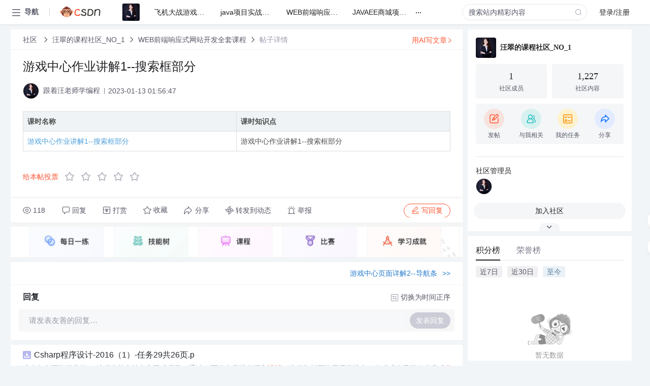

--- FILE ---
content_type: text/html; charset=utf-8
request_url: https://bbs.csdn.net/topics/612157495
body_size: 15852
content:
<!doctype html><html lang="zh" data-server-rendered="true" data-v-6816b447><head><title>游戏中心作业讲解1--搜索框部分-CSDN社区</title> <meta name="keywords" content=""> <meta name="description" content="以下内容是CSDN社区关于游戏中心作业讲解1--搜索框部分相关内容，如果想了解更多关于汪翠的课程社区_NO_1社区其他内容，请访问CSDN社区。"> <meta http-equiv="content-type" content="text/html;charset=utf-8"> <meta name="viewport" content="width=device-width"> <meta name="referrer" content="always"> <!----> <!----> <meta name="applicable-device" content="pc"> <!----> <!----> <!----> <!----> <!----> <!----> <!----> <link rel="shortcut icon" href="https://g.csdnimg.cn/static/logo/favicon32.ico" type="image/x-icon"> <link rel="canonical" href="https://bbs.csdn.net/topics/612157495"> 
          <meta name="csdnFooter" content='{"type":"2","el":".public_pc_right_footer2020"}'>
       <!----> 
          <meta name="report" content={"spm":"1035.2249","pid":"ucenter","extra":"{\"id\":283739,\"topicId\":612157495}"} />
       <script src="https://g.csdnimg.cn/??lib/jquery/1.12.4/jquery.min.js,user-tooltip/2.7/user-tooltip.js,lib/qrcode/1.0.0/qrcode.min.js"></script> <script src='//g.csdnimg.cn/common/csdn-report/report.js' type='text/javascript'></script> 
         <script src="https://g.csdnimg.cn/user-ordercart/2.1.0/user-ordercart.js?ts=2.1.0"></script>
       <!----> 
          <script src="https://g.csdnimg.cn/common/csdn-login-box/csdn-login-box.js" defer></script>
       
         <script src="https://g.csdnimg.cn/user-ordertip/3.0.2/user-ordertip.js?t=3.0.2"></script>
       <!----> <!----> 
         <script src="https://g.csdnimg.cn/user-accusation/1.0.3/user-accusation.js"></script>
       
        <script type="application/ld+json">
          {
            "@context": "https://ziyuan.baidu.com/contexts/cambrian.jsonld",
            "@id": "https://bbs.csdn.net/topics/612157495",
            "appid": "1638831770136827",
            "pubDate": "2023-01-13T01:56:47+08:00",
            "title": "游戏中心作业讲解1--搜索框部分",
            "upDate": "2023-01-13T12:01:04+08:00"
          }
        </script>
       <!----> <!----> <!----> <!----><link rel="stylesheet" href="https://csdnimg.cn/release/cmsfe/public/css/common.3b782f12.css"><link rel="stylesheet" href="https://csdnimg.cn/release/cmsfe/public/css/tpl/ccloud-detail/index.9badf0c8.css"></head> <body><!----> <div id="app"><div><div class="main"><div class="page-container page-component"><div data-v-6816b447><div class="home_wrap" style="padding-top:48px;background-color:#f2f5f7;" data-v-6816b447><div data-v-6816b447>
        <script type="text/javascript" src="https://g.csdnimg.cn/lib/swiper/6.0.4/js/swiper.js" defer></script>
      </div> <div id="floor-user-content_562" data-editor="1111" data-v-6816b447><div comp-data="[object Object]" data-v-229a00b0><div data-v-51b52e74 data-v-229a00b0><div id="pub-short" data-v-51b52e74></div> <div id="pub-long" data-v-51b52e74></div></div> <!----> <div class="content detail-content-box cloud-maintainer" data-v-229a00b0><div class="detail-container com-list-box" data-v-4a5a7f56 data-v-229a00b0><div class="detail-main" data-v-4a5a7f56><div class="inner" data-v-4a5a7f56><div class="msgComponent" data-v-56585d28 data-v-4a5a7f56><!----> <div class="cloud-breadcrumb" data-v-56585d28><div aria-label="Breadcrumb" role="navigation" class="el-breadcrumb" data-v-56585d28><span class="el-breadcrumb__item" data-v-56585d28><span role="link" class="el-breadcrumb__inner"><a href="https://bbs.csdn.net" class="active" data-v-56585d28>
          社区
        </a></span><span role="presentation" class="el-breadcrumb__separator"></span></span> <span class="el-breadcrumb__item" data-v-56585d28><span role="link" class="el-breadcrumb__inner"><a href="https://bbs.csdn.net/forums/course_4279_NO_1" class="active" data-v-56585d28>汪翠的课程社区_NO_1</a></span><span role="presentation" class="el-breadcrumb__separator"></span></span> <span class="el-breadcrumb__item" data-v-56585d28><span role="link" class="el-breadcrumb__inner"><a href="https://bbs.csdn.net/forums/course_4279_NO_1?typeId=2111342" class="active" data-v-56585d28>WEB前端响应式网站开发全套课程</a></span><span role="presentation" class="el-breadcrumb__separator"></span></span> <span class="el-breadcrumb__item" data-v-56585d28><span role="link" class="el-breadcrumb__inner"><a href="" class="forbit" data-v-56585d28>帖子详情</a></span><span role="presentation" class="el-breadcrumb__separator"></span></span></div></div> <!----> <div class="type-main" data-v-56585d28><!----> <div class="rich-text msg-item msg-rich" data-v-0c168368 data-v-56585d28><div class="item-desc-wrap" data-v-0c168368><div class="item-title" data-v-0c168368><!----> <div class="blog" style="padding-top: 17px;" data-v-0c168368><div class="flex align-items-center" data-v-0c168368><!----> <h1 data-v-0c168368>游戏中心作业讲解1--搜索框部分</h1></div> <div class="user-card" data-v-0c168368><div class="user-title flex align-center" data-v-21e3c89c data-v-0c168368><a href="https://blog.csdn.net/qq_22910257" target="_blank" class="flex align-center" data-v-21e3c89c><img src="https://profile-avatar.csdnimg.cn/c92af5fb5b7d47f3a8a273cbc26a4ca1_qq_22910257.jpg!1" alt class="head" data-v-21e3c89c> <span class="name" data-v-21e3c89c>跟着汪老师学编程</span></a> <span class="cop flex1" data-v-21e3c89c><!----> <!----> <!----> <span class="cop-p time" data-v-21e3c89c>2023-01-13 01:56:47</span>  <!----></span> <div class="foot-btn-more" data-v-21e3c89c><!----> <!----></div></div></div> <!----> <!----> <!----> <div id="blogDetail2" class="markdown_views htmledit_views" data-v-0c168368><p></p><table><thead><tr><th>课时名称</th><th>课时知识点</th></tr></thead><tbody><tr><td><a href="https://edu.csdn.net/learn/28921/403180">游戏中心作业讲解1--搜索框部分</a></td><td>游戏中心作业讲解1--搜索框部分</td></tr></tbody></table>
</div></div></div></div> <div class="test" data-v-0c168368>
      ...全文
    </div> <!----></div> <!----> <!----> <!----> <!----> <!----> <div class="vote-outer" style="margin-bottom: 16px;" data-v-56585d28><div class="vote-content" data-v-6331320d data-v-56585d28></div></div> <div class="rates-outer flex align-items-center" data-v-756eb1fa data-v-56585d28><!----> <div role="slider" aria-valuenow="0" aria-valuemin="0" aria-valuemax="5" tabindex="0" class="el-rate" data-v-756eb1fa><span class="el-rate__item" style="cursor:pointer;"><i class="el-rate__icon el-icon-star-off" style="color:#999AAA;"><!----></i></span><span class="el-rate__item" style="cursor:pointer;"><i class="el-rate__icon el-icon-star-off" style="color:#999AAA;"><!----></i></span><span class="el-rate__item" style="cursor:pointer;"><i class="el-rate__icon el-icon-star-off" style="color:#999AAA;"><!----></i></span><span class="el-rate__item" style="cursor:pointer;"><i class="el-rate__icon el-icon-star-off" style="color:#999AAA;"><!----></i></span><span class="el-rate__item" style="cursor:pointer;"><i class="el-rate__icon el-icon-star-off" style="color:#999AAA;"><!----></i></span><span class="el-rate__text" style="color:#555666;"></span></div></div> <!----> <!----></div> <div class="detail-commentbar-box" data-v-56585d28><div class="commentToolbar" data-v-d10a0ac8 data-v-56585d28><div class="user-operate clearTpaErr" data-v-d10a0ac8><span class="sacn" data-v-d10a0ac8><i class="tool-icon icon-sacn" data-v-d10a0ac8></i><span class="num" data-v-d10a0ac8>118</span></span> <span data-report-click="{&quot;spm&quot;:&quot;3001.5988&quot;}" class="reply" data-v-d10a0ac8><i class="tool-icon icon-reply" data-v-d10a0ac8></i><span data-v-d10a0ac8>回复</span></span> <!----> <span class="pay-money" data-v-d10a0ac8><i class="tool-icon icon-pay" data-v-d10a0ac8></i><span data-v-d10a0ac8>打赏</span></span> <span data-report-click="{&quot;spm&quot;:&quot;3001.5987&quot;}" class="collect" data-v-d10a0ac8><i class="tool-icon icon-collect" data-v-d10a0ac8></i>收藏<!----></span> <div class="handle-item share" data-v-ca030a68 data-v-d10a0ac8><span height="384" data-v-ca030a68><div role="tooltip" id="el-popover-8247" aria-hidden="true" class="el-popover el-popper popo share-popover" style="width:265px;display:none;"><!----><div id="tool-QRcode" class="QRcode" data-v-ca030a68><img src="https://csdnimg.cn/release/cmsfe/public/img/shareBg4.515d57f6.png" alt="" class="share-bg" data-v-ca030a68> <div class="share-bg-box" data-v-ca030a68><div class="share-content" data-v-ca030a68><img src="https://profile-avatar.csdnimg.cn/c92af5fb5b7d47f3a8a273cbc26a4ca1_qq_22910257.jpg!1" alt="" class="share-avatar" data-v-ca030a68> <div class="share-tit" data-v-ca030a68>游戏中心作业讲解1--搜索框部分</div> <div class="share-dec" data-v-ca030a68>课时名称课时知识点游戏中心作业讲解1--搜索框部分游戏中心作业讲解1--搜索框部分 </div> <span class="copy-share-url" data-v-ca030a68>复制链接</span> <div class="shareText" data-v-ca030a68>
            
          </div></div> <div class="share-code" data-v-ca030a68><div class="qrcode" data-v-ca030a68></div> <div class="share-code-text" data-v-ca030a68>扫一扫</div></div></div></div> </div><span class="el-popover__reference-wrapper"><div class="tool-btn share" data-v-d10a0ac8><i class="cty-share" data-v-d10a0ac8></i> <span data-v-d10a0ac8>分享</span></div></span></span></div> <span class="blink-btn" data-v-d10a0ac8><i class="icon-blink" data-v-d10a0ac8></i> <span data-v-d10a0ac8>转发到动态</span></span> <!----> <!----> <span class="report" data-v-d10a0ac8><i class="tool-icon icon-report" data-v-d10a0ac8></i><span data-v-d10a0ac8>举报</span></span> <div class="edit-item" data-v-829a41e2 data-v-d10a0ac8><!----></div> <!----> <div class="reply-box" data-v-d10a0ac8><span data-report-click="{&quot;spm&quot;:&quot;3001.5990&quot;}" class="reply reply-act" data-v-d10a0ac8><i class="icon-edit" data-v-d10a0ac8></i>
        写回复</span></div></div> <!----> <!----> <!----> <!----> <div class="el-dialog__wrapper" style="display:none;" data-v-d10a0ac8><div role="dialog" aria-modal="true" aria-label="配置赞助广告" class="el-dialog topicad-dialog" style="margin-top:15vh;width:500px;"><div class="el-dialog__header"><span class="el-dialog__title">配置赞助广告</span><button type="button" aria-label="Close" class="el-dialog__headerbtn"><i class="el-dialog__close el-icon el-icon-close"></i></button></div><!----><div class="el-dialog__footer"><span class="dialog-footer"><button type="button" class="el-button el-button--default el-button--middle"><!----><!----><span>取 消</span></button> <button type="button" class="el-button el-button--primary submit"><!----><!----><span>
      确 定
    </span></button></span></div></div></div></div></div> <div class="bbs-topicad" data-v-56585d28><a href="https://edu.csdn.net?utm_source=bbs_detail_bottom" target="_blank" data-v-56585d28><img src="https://img-community.csdnimg.cn/images/14132d4c50244ae0be06827e8bc73672.png" alt data-v-56585d28></a></div> <a href="https://mp.csdn.net/edit?guide=1" target="_blank" data-report-click="{&quot;spm&quot;:&quot;3001.9713&quot;}" data-report-query="spm=3001.9713" class="ai-assistant-entrance" data-v-56585d28><span data-v-56585d28>用AI写文章</span> <span class="r-arrow" data-v-56585d28></span></a></div> <!----> <div class="Comment" data-v-aeae4ab6 data-v-4a5a7f56><!----> <header class="reply-header" data-v-aeae4ab6><div class="reply-info" data-v-aeae4ab6><!---->回复</div> <div class="rit-btn" data-v-aeae4ab6><i class="icon icon-switch" data-v-aeae4ab6></i> <span data-v-aeae4ab6>切换为时间正序</span></div></header> <div class="comment-plugin" data-v-1ba719dd data-v-aeae4ab6><div class="init-box" data-v-1ba719dd><div class="input-box" data-v-1ba719dd>请发表友善的回复…</div> <div class="btn-reply" data-v-1ba719dd>发表回复</div></div> <div data-v-1ba719dd><div class="rich-editor detailReplay" style="display:none;" data-v-06960096 data-v-1ba719dd><!----> <!----> <!----> <div id="mdEditor" class="area" data-v-06960096></div></div></div> <div class="el-dialog__wrapper" style="display:none;" data-v-1ba719dd><div role="dialog" aria-modal="true" aria-label="dialog" class="el-dialog redEnvolope-form-reward-dialog" style="margin-top:15vh;width:400px;"><div class="el-dialog__header"><div class="el-dialog__custom-header"><span class="main_title">打赏红包</span> <img src="[data-uri]" alt="" class="close"></div><!----></div><!----><div class="el-dialog__footer"><span class="dialog-footer"><div class="pay-number"><span>需支付:</span> <span>0.00 </span> <span>元</span></div> <button type="button" class="el-button el-button--default el-button--middle"><!----><!----><span>取 消</span></button> <button type="button" class="el-button el-button--primary disable submit"><!----><!----><span>确 定</span></button></span></div></div></div></div> <!----> <!----></div> <xg-player examineInfo="[object Object]" optionsConfig="[object Object]" data-v-4a5a7f56></xg-player> <div class="recommendList" data-v-ca2d15ac data-v-4a5a7f56><div data-report-view="{&quot;mod&quot;:&quot;popu_645&quot;,&quot;index&quot;:&quot;1&quot;,&quot;dest&quot;:&quot;https://download.csdn.net/download/qq_34910341/86845450&quot;,&quot;strategy&quot;:&quot;2~default~OPENSEARCH~Paid&quot;,&quot;extra&quot;:&quot;{\&quot;utm_medium\&quot;:\&quot;distribute.pc_relevant_bbs_down_v2.none-task-download-2~default~OPENSEARCH~Paid-1-86845450-bbs-612157495.264^v3^pc_relevant_bbs_down_v2_opensearchbbsnew\&quot;,\&quot;dist_request_id\&quot;:\&quot;1768831517094_97772\&quot;}&quot;,&quot;spm&quot;:&quot;1035.2023.3001.6557&quot;}" class="list-item" data-v-ca2d15ac><div class="recommend-title" data-v-ca2d15ac><img src="[data-uri]" alt data-v-ca2d15ac> <a target="_blank" href="https://download.csdn.net/download/qq_34910341/86845450" data-report-click="{&quot;mod&quot;:&quot;popu_645&quot;,&quot;index&quot;:&quot;1&quot;,&quot;dest&quot;:&quot;https://download.csdn.net/download/qq_34910341/86845450&quot;,&quot;strategy&quot;:&quot;2~default~OPENSEARCH~Paid&quot;,&quot;extra&quot;:&quot;{\&quot;utm_medium\&quot;:\&quot;distribute.pc_relevant_bbs_down_v2.none-task-download-2~default~OPENSEARCH~Paid-1-86845450-bbs-612157495.264^v3^pc_relevant_bbs_down_v2_opensearchbbsnew\&quot;,\&quot;dist_request_id\&quot;:\&quot;1768831517094_97772\&quot;}&quot;,&quot;spm&quot;:&quot;1035.2023.3001.6557&quot;}" data-report-query="spm=1035.2023.3001.6557&amp;utm_medium=distribute.pc_relevant_bbs_down_v2.none-task-download-2~default~OPENSEARCH~Paid-1-86845450-bbs-612157495.264^v3^pc_relevant_bbs_down_v2_opensearchbbsnew&amp;depth_1-utm_source=distribute.pc_relevant_bbs_down_v2.none-task-download-2~default~OPENSEARCH~Paid-1-86845450-bbs-612157495.264^v3^pc_relevant_bbs_down_v2_opensearchbbsnew" class="title" data-v-ca2d15ac>Csharp程序设计-2016（1）-任务29共26页.p</a></div> <a target="_blank" href="https://download.csdn.net/download/qq_34910341/86845450" data-report-click="{&quot;mod&quot;:&quot;popu_645&quot;,&quot;index&quot;:&quot;1&quot;,&quot;dest&quot;:&quot;https://download.csdn.net/download/qq_34910341/86845450&quot;,&quot;strategy&quot;:&quot;2~default~OPENSEARCH~Paid&quot;,&quot;extra&quot;:&quot;{\&quot;utm_medium\&quot;:\&quot;distribute.pc_relevant_bbs_down_v2.none-task-download-2~default~OPENSEARCH~Paid-1-86845450-bbs-612157495.264^v3^pc_relevant_bbs_down_v2_opensearchbbsnew\&quot;,\&quot;dist_request_id\&quot;:\&quot;1768831517094_97772\&quot;}&quot;,&quot;spm&quot;:&quot;1035.2023.3001.6557&quot;}" data-report-query="spm=1035.2023.3001.6557&amp;utm_medium=distribute.pc_relevant_bbs_down_v2.none-task-download-2~default~OPENSEARCH~Paid-1-86845450-bbs-612157495.264^v3^pc_relevant_bbs_down_v2_opensearchbbsnew&amp;depth_1-utm_source=distribute.pc_relevant_bbs_down_v2.none-task-download-2~default~OPENSEARCH~Paid-1-86845450-bbs-612157495.264^v3^pc_relevant_bbs_down_v2_opensearchbbsnew" class="desc" data-v-ca2d15ac>这个任务可能涵盖了C#编程的某个特定主题或项目，通过26页的内容进行深入<em>讲解</em>。这份资料可能是课堂讲义、教程或者是学习者完成<em>作业</em>的指南。  【描述】"Csharp程序设计_2016（1）_任务29共26页.pdf.zip" 描述了文件的...</a></div><div data-report-view="{&quot;mod&quot;:&quot;popu_645&quot;,&quot;index&quot;:&quot;2&quot;,&quot;dest&quot;:&quot;https://download.csdn.net/download/weixin_42168555/17228763&quot;,&quot;strategy&quot;:&quot;2~default~OPENSEARCH~Rate&quot;,&quot;extra&quot;:&quot;{\&quot;utm_medium\&quot;:\&quot;distribute.pc_relevant_bbs_down_v2.none-task-download-2~default~OPENSEARCH~Rate-2-17228763-bbs-612157495.264^v3^pc_relevant_bbs_down_v2_opensearchbbsnew\&quot;,\&quot;dist_request_id\&quot;:\&quot;1768831517094_97772\&quot;}&quot;,&quot;spm&quot;:&quot;1035.2023.3001.6557&quot;}" class="list-item" data-v-ca2d15ac><div class="recommend-title" data-v-ca2d15ac><img src="[data-uri]" alt data-v-ca2d15ac> <a target="_blank" href="https://download.csdn.net/download/weixin_42168555/17228763" data-report-click="{&quot;mod&quot;:&quot;popu_645&quot;,&quot;index&quot;:&quot;2&quot;,&quot;dest&quot;:&quot;https://download.csdn.net/download/weixin_42168555/17228763&quot;,&quot;strategy&quot;:&quot;2~default~OPENSEARCH~Rate&quot;,&quot;extra&quot;:&quot;{\&quot;utm_medium\&quot;:\&quot;distribute.pc_relevant_bbs_down_v2.none-task-download-2~default~OPENSEARCH~Rate-2-17228763-bbs-612157495.264^v3^pc_relevant_bbs_down_v2_opensearchbbsnew\&quot;,\&quot;dist_request_id\&quot;:\&quot;1768831517094_97772\&quot;}&quot;,&quot;spm&quot;:&quot;1035.2023.3001.6557&quot;}" data-report-query="spm=1035.2023.3001.6557&amp;utm_medium=distribute.pc_relevant_bbs_down_v2.none-task-download-2~default~OPENSEARCH~Rate-2-17228763-bbs-612157495.264^v3^pc_relevant_bbs_down_v2_opensearchbbsnew&amp;depth_1-utm_source=distribute.pc_relevant_bbs_down_v2.none-task-download-2~default~OPENSEARCH~Rate-2-17228763-bbs-612157495.264^v3^pc_relevant_bbs_down_v2_opensearchbbsnew" class="title" data-v-ca2d15ac>UCLA-CS32:CS32的所有<em>作业</em>和项目</a></div> <a target="_blank" href="https://download.csdn.net/download/weixin_42168555/17228763" data-report-click="{&quot;mod&quot;:&quot;popu_645&quot;,&quot;index&quot;:&quot;2&quot;,&quot;dest&quot;:&quot;https://download.csdn.net/download/weixin_42168555/17228763&quot;,&quot;strategy&quot;:&quot;2~default~OPENSEARCH~Rate&quot;,&quot;extra&quot;:&quot;{\&quot;utm_medium\&quot;:\&quot;distribute.pc_relevant_bbs_down_v2.none-task-download-2~default~OPENSEARCH~Rate-2-17228763-bbs-612157495.264^v3^pc_relevant_bbs_down_v2_opensearchbbsnew\&quot;,\&quot;dist_request_id\&quot;:\&quot;1768831517094_97772\&quot;}&quot;,&quot;spm&quot;:&quot;1035.2023.3001.6557&quot;}" data-report-query="spm=1035.2023.3001.6557&amp;utm_medium=distribute.pc_relevant_bbs_down_v2.none-task-download-2~default~OPENSEARCH~Rate-2-17228763-bbs-612157495.264^v3^pc_relevant_bbs_down_v2_opensearchbbsnew&amp;depth_1-utm_source=distribute.pc_relevant_bbs_down_v2.none-task-download-2~default~OPENSEARCH~Rate-2-17228763-bbs-612157495.264^v3^pc_relevant_bbs_down_v2_opensearchbbsnew" class="desc" data-v-ca2d15ac>6. **编程挑战**：<em>作业</em>和项目可能包含解决复杂问题的编程挑战，例如设计并实现一个<em>游戏</em>引擎、编译器的一<em>部分</em>，或者模拟一个复杂的系统。  7. **性能优化**：C++允许直接操作内存，因此可能会涉及到内存管理、性能...</a></div><div data-report-view="{&quot;mod&quot;:&quot;popu_645&quot;,&quot;index&quot;:&quot;3&quot;,&quot;dest&quot;:&quot;https://download.csdn.net/download/a66889999/85051794&quot;,&quot;strategy&quot;:&quot;2~default~OPENSEARCH~Rate&quot;,&quot;extra&quot;:&quot;{\&quot;utm_medium\&quot;:\&quot;distribute.pc_relevant_bbs_down_v2.none-task-download-2~default~OPENSEARCH~Rate-3-85051794-bbs-612157495.264^v3^pc_relevant_bbs_down_v2_opensearchbbsnew\&quot;,\&quot;dist_request_id\&quot;:\&quot;1768831517094_97772\&quot;}&quot;,&quot;spm&quot;:&quot;1035.2023.3001.6557&quot;}" class="list-item" data-v-ca2d15ac><div class="recommend-title" data-v-ca2d15ac><img src="[data-uri]" alt data-v-ca2d15ac> <a target="_blank" href="https://download.csdn.net/download/a66889999/85051794" data-report-click="{&quot;mod&quot;:&quot;popu_645&quot;,&quot;index&quot;:&quot;3&quot;,&quot;dest&quot;:&quot;https://download.csdn.net/download/a66889999/85051794&quot;,&quot;strategy&quot;:&quot;2~default~OPENSEARCH~Rate&quot;,&quot;extra&quot;:&quot;{\&quot;utm_medium\&quot;:\&quot;distribute.pc_relevant_bbs_down_v2.none-task-download-2~default~OPENSEARCH~Rate-3-85051794-bbs-612157495.264^v3^pc_relevant_bbs_down_v2_opensearchbbsnew\&quot;,\&quot;dist_request_id\&quot;:\&quot;1768831517094_97772\&quot;}&quot;,&quot;spm&quot;:&quot;1035.2023.3001.6557&quot;}" data-report-query="spm=1035.2023.3001.6557&amp;utm_medium=distribute.pc_relevant_bbs_down_v2.none-task-download-2~default~OPENSEARCH~Rate-3-85051794-bbs-612157495.264^v3^pc_relevant_bbs_down_v2_opensearchbbsnew&amp;depth_1-utm_source=distribute.pc_relevant_bbs_down_v2.none-task-download-2~default~OPENSEARCH~Rate-3-85051794-bbs-612157495.264^v3^pc_relevant_bbs_down_v2_opensearchbbsnew" class="title" data-v-ca2d15ac>2020年信息技术教师答辩问题汇总.docx</a></div> <a target="_blank" href="https://download.csdn.net/download/a66889999/85051794" data-report-click="{&quot;mod&quot;:&quot;popu_645&quot;,&quot;index&quot;:&quot;3&quot;,&quot;dest&quot;:&quot;https://download.csdn.net/download/a66889999/85051794&quot;,&quot;strategy&quot;:&quot;2~default~OPENSEARCH~Rate&quot;,&quot;extra&quot;:&quot;{\&quot;utm_medium\&quot;:\&quot;distribute.pc_relevant_bbs_down_v2.none-task-download-2~default~OPENSEARCH~Rate-3-85051794-bbs-612157495.264^v3^pc_relevant_bbs_down_v2_opensearchbbsnew\&quot;,\&quot;dist_request_id\&quot;:\&quot;1768831517094_97772\&quot;}&quot;,&quot;spm&quot;:&quot;1035.2023.3001.6557&quot;}" data-report-query="spm=1035.2023.3001.6557&amp;utm_medium=distribute.pc_relevant_bbs_down_v2.none-task-download-2~default~OPENSEARCH~Rate-3-85051794-bbs-612157495.264^v3^pc_relevant_bbs_down_v2_opensearchbbsnew&amp;depth_1-utm_source=distribute.pc_relevant_bbs_down_v2.none-task-download-2~default~OPENSEARCH~Rate-3-85051794-bbs-612157495.264^v3^pc_relevant_bbs_down_v2_opensearchbbsnew" class="desc" data-v-ca2d15ac>### 1. 教学评价的作用  - **教师角度**：教学评价有助于教师了解自己的教学效果，及时调整教学方法和策略，提高教学质量；同时，通过评价可以发现学生在学习过程中的困难点，以便提供更有针对性的帮助和支持。 - **...</a></div><div data-report-view="{&quot;mod&quot;:&quot;popu_645&quot;,&quot;index&quot;:&quot;4&quot;,&quot;dest&quot;:&quot;https://download.csdn.net/download/weixin_42139429/15757945&quot;,&quot;strategy&quot;:&quot;2~default~OPENSEARCH~Rate&quot;,&quot;extra&quot;:&quot;{\&quot;utm_medium\&quot;:\&quot;distribute.pc_relevant_bbs_down_v2.none-task-download-2~default~OPENSEARCH~Rate-4-15757945-bbs-612157495.264^v3^pc_relevant_bbs_down_v2_opensearchbbsnew\&quot;,\&quot;dist_request_id\&quot;:\&quot;1768831517094_97772\&quot;}&quot;,&quot;spm&quot;:&quot;1035.2023.3001.6557&quot;}" class="list-item" data-v-ca2d15ac><div class="recommend-title" data-v-ca2d15ac><img src="[data-uri]" alt data-v-ca2d15ac> <a target="_blank" href="https://download.csdn.net/download/weixin_42139429/15757945" data-report-click="{&quot;mod&quot;:&quot;popu_645&quot;,&quot;index&quot;:&quot;4&quot;,&quot;dest&quot;:&quot;https://download.csdn.net/download/weixin_42139429/15757945&quot;,&quot;strategy&quot;:&quot;2~default~OPENSEARCH~Rate&quot;,&quot;extra&quot;:&quot;{\&quot;utm_medium\&quot;:\&quot;distribute.pc_relevant_bbs_down_v2.none-task-download-2~default~OPENSEARCH~Rate-4-15757945-bbs-612157495.264^v3^pc_relevant_bbs_down_v2_opensearchbbsnew\&quot;,\&quot;dist_request_id\&quot;:\&quot;1768831517094_97772\&quot;}&quot;,&quot;spm&quot;:&quot;1035.2023.3001.6557&quot;}" data-report-query="spm=1035.2023.3001.6557&amp;utm_medium=distribute.pc_relevant_bbs_down_v2.none-task-download-2~default~OPENSEARCH~Rate-4-15757945-bbs-612157495.264^v3^pc_relevant_bbs_down_v2_opensearchbbsnew&amp;depth_1-utm_source=distribute.pc_relevant_bbs_down_v2.none-task-download-2~default~OPENSEARCH~Rate-4-15757945-bbs-612157495.264^v3^pc_relevant_bbs_down_v2_opensearchbbsnew" class="title" data-v-ca2d15ac>ML_MSc_1course:大学机器学习实验室和<em>作业</em>库</a></div> <a target="_blank" href="https://download.csdn.net/download/weixin_42139429/15757945" data-report-click="{&quot;mod&quot;:&quot;popu_645&quot;,&quot;index&quot;:&quot;4&quot;,&quot;dest&quot;:&quot;https://download.csdn.net/download/weixin_42139429/15757945&quot;,&quot;strategy&quot;:&quot;2~default~OPENSEARCH~Rate&quot;,&quot;extra&quot;:&quot;{\&quot;utm_medium\&quot;:\&quot;distribute.pc_relevant_bbs_down_v2.none-task-download-2~default~OPENSEARCH~Rate-4-15757945-bbs-612157495.264^v3^pc_relevant_bbs_down_v2_opensearchbbsnew\&quot;,\&quot;dist_request_id\&quot;:\&quot;1768831517094_97772\&quot;}&quot;,&quot;spm&quot;:&quot;1035.2023.3001.6557&quot;}" data-report-query="spm=1035.2023.3001.6557&amp;utm_medium=distribute.pc_relevant_bbs_down_v2.none-task-download-2~default~OPENSEARCH~Rate-4-15757945-bbs-612157495.264^v3^pc_relevant_bbs_down_v2_opensearchbbsnew&amp;depth_1-utm_source=distribute.pc_relevant_bbs_down_v2.none-task-download-2~default~OPENSEARCH~Rate-4-15757945-bbs-612157495.264^v3^pc_relevant_bbs_down_v2_opensearchbbsnew" class="desc" data-v-ca2d15ac>《大学机器学习实验室和<em>作业</em>库》（ML_MSc_1course）是一门深入探讨机器学习理论与实践的课程资源集合，特别关注于Jupyter Notebook这一交互式编程环境的应用。这门课程涵盖了广泛的机器学习主题，旨在帮助学生掌握从...</a></div><div data-report-view="{&quot;mod&quot;:&quot;popu_645&quot;,&quot;index&quot;:&quot;5&quot;,&quot;dest&quot;:&quot;https://download.csdn.net/download/weixin_42129970/18418861&quot;,&quot;strategy&quot;:&quot;2~default~OPENSEARCH~Rate&quot;,&quot;extra&quot;:&quot;{\&quot;utm_medium\&quot;:\&quot;distribute.pc_relevant_bbs_down_v2.none-task-download-2~default~OPENSEARCH~Rate-5-18418861-bbs-612157495.264^v3^pc_relevant_bbs_down_v2_opensearchbbsnew\&quot;,\&quot;dist_request_id\&quot;:\&quot;1768831517094_97772\&quot;}&quot;,&quot;spm&quot;:&quot;1035.2023.3001.6557&quot;}" class="list-item" data-v-ca2d15ac><div class="recommend-title" data-v-ca2d15ac><img src="[data-uri]" alt data-v-ca2d15ac> <a target="_blank" href="https://download.csdn.net/download/weixin_42129970/18418861" data-report-click="{&quot;mod&quot;:&quot;popu_645&quot;,&quot;index&quot;:&quot;5&quot;,&quot;dest&quot;:&quot;https://download.csdn.net/download/weixin_42129970/18418861&quot;,&quot;strategy&quot;:&quot;2~default~OPENSEARCH~Rate&quot;,&quot;extra&quot;:&quot;{\&quot;utm_medium\&quot;:\&quot;distribute.pc_relevant_bbs_down_v2.none-task-download-2~default~OPENSEARCH~Rate-5-18418861-bbs-612157495.264^v3^pc_relevant_bbs_down_v2_opensearchbbsnew\&quot;,\&quot;dist_request_id\&quot;:\&quot;1768831517094_97772\&quot;}&quot;,&quot;spm&quot;:&quot;1035.2023.3001.6557&quot;}" data-report-query="spm=1035.2023.3001.6557&amp;utm_medium=distribute.pc_relevant_bbs_down_v2.none-task-download-2~default~OPENSEARCH~Rate-5-18418861-bbs-612157495.264^v3^pc_relevant_bbs_down_v2_opensearchbbsnew&amp;depth_1-utm_source=distribute.pc_relevant_bbs_down_v2.none-task-download-2~default~OPENSEARCH~Rate-5-18418861-bbs-612157495.264^v3^pc_relevant_bbs_down_v2_opensearchbbsnew" class="title" data-v-ca2d15ac>frontend-development-2:前端开发2，SS 2018的<em>作业</em></a></div> <a target="_blank" href="https://download.csdn.net/download/weixin_42129970/18418861" data-report-click="{&quot;mod&quot;:&quot;popu_645&quot;,&quot;index&quot;:&quot;5&quot;,&quot;dest&quot;:&quot;https://download.csdn.net/download/weixin_42129970/18418861&quot;,&quot;strategy&quot;:&quot;2~default~OPENSEARCH~Rate&quot;,&quot;extra&quot;:&quot;{\&quot;utm_medium\&quot;:\&quot;distribute.pc_relevant_bbs_down_v2.none-task-download-2~default~OPENSEARCH~Rate-5-18418861-bbs-612157495.264^v3^pc_relevant_bbs_down_v2_opensearchbbsnew\&quot;,\&quot;dist_request_id\&quot;:\&quot;1768831517094_97772\&quot;}&quot;,&quot;spm&quot;:&quot;1035.2023.3001.6557&quot;}" data-report-query="spm=1035.2023.3001.6557&amp;utm_medium=distribute.pc_relevant_bbs_down_v2.none-task-download-2~default~OPENSEARCH~Rate-5-18418861-bbs-612157495.264^v3^pc_relevant_bbs_down_v2_opensearchbbsnew&amp;depth_1-utm_source=distribute.pc_relevant_bbs_down_v2.none-task-download-2~default~OPENSEARCH~Rate-5-18418861-bbs-612157495.264^v3^pc_relevant_bbs_down_v2_opensearchbbsnew" class="desc" data-v-ca2d15ac>1. **语义化标签**：HTML5引入了诸如, , , , &lt;aside&gt; 和 等语义化标签，使得网页结构更清晰，有助于搜索引擎优化（SEO）和无障碍访问。  2. **多媒体支持**：HTML5通过和标签原生支持视频和音频播放，无需依赖Flash...</a></div></div></div></div> <div class="public_pc_right_footer2020" style="display:none;" data-v-4a5a7f56></div></div> <div id="right-floor-user-content_562" data-editor="{&quot;type&quot;:&quot;floor&quot;,&quot;pageId&quot;:143,&quot;floorId&quot;:562}" class="user-right-floor right-box main-box detail-user-right" data-v-229a00b0><div class="__vuescroll" style="height:100%;width:100%;padding:0;position:relative;overflow:hidden;"><div class="__panel __hidebar" style="position:relative;box-sizing:border-box;height:100%;overflow-y:hidden;overflow-x:hidden;transform-origin:;transform:;"><div class="__view" style="position:relative;box-sizing:border-box;min-width:100%;min-height:100%;"><!----><div comp-data="[object Object]" baseInfo="[object Object]" community="[object Object]" class="introduce" data-v-4722a3ae><div class="introduce-title" data-v-4722a3ae><div class="img-info" data-v-4722a3ae><a href="https://bbs.csdn.net/forums/course_4279_NO_1" class="community-img" data-v-4722a3ae><img src="https://img-community.csdnimg.cn/avatar/cd1e4c44c517497994cf324228f3cf5c.png" alt data-v-4722a3ae> <div title="汪翠的课程社区_NO_1" class="community-name" data-v-4722a3ae>
          汪翠的课程社区_NO_1
        </div></a></div></div> <div class="content" data-v-4722a3ae><div class="detail" data-v-4722a3ae><div title="1" class="item" data-v-4722a3ae><p class="num" data-v-4722a3ae>
          1
          </p> <p class="desc" data-v-4722a3ae>
          社区成员
        </p></div> <div title="1227" class="item" data-v-4722a3ae><a href="https://bbs.csdn.net/forums/course_4279_NO_1" target="_blank" data-v-4722a3ae><p class="num" data-v-4722a3ae>
            1,227 
            </p> <p class="desc" data-v-4722a3ae>
            社区内容
          </p></a></div></div> <div class="detail-btns" data-v-4722a3ae><div class="community-ctrl-btns_wrapper" data-v-0ebf603c data-v-4722a3ae><div class="community-ctrl-btns" data-v-0ebf603c><div class="community-ctrl-btns_item" data-v-0ebf603c><div data-v-160be461 data-v-0ebf603c><div data-report-click="{&quot;spm&quot;:&quot;3001.5975&quot;}" data-v-160be461><img src="https://csdnimg.cn/release/cmsfe/public/img/topic.427195d5.png" alt="" class="img sendTopic" data-v-160be461 data-v-0ebf603c> <span data-v-160be461 data-v-0ebf603c>发帖</span></div> <!----> <!----></div></div><div class="community-ctrl-btns_item" data-v-0ebf603c><div data-v-0ebf603c><img src="https://csdnimg.cn/release/cmsfe/public/img/me.40a70ab0.png" alt="" class="img me" data-v-0ebf603c> <span data-v-0ebf603c>与我相关</span></div></div><div class="community-ctrl-btns_item" data-v-0ebf603c><div data-v-0ebf603c><img src="https://csdnimg.cn/release/cmsfe/public/img/task.87b52881.png" alt="" class="img task" data-v-0ebf603c> <span data-v-0ebf603c>我的任务</span></div></div><div class="community-ctrl-btns_item" data-v-0ebf603c><div class="community-share" data-v-4ca34db9 data-v-0ebf603c><div class="handle-item share" data-v-ca030a68 data-v-4ca34db9><span height="384" data-v-ca030a68><div role="tooltip" id="el-popover-8542" aria-hidden="true" class="el-popover el-popper popo share-popover" style="width:265px;display:none;"><!----><div id="tool-QRcode" class="QRcode" data-v-ca030a68><img src="https://csdnimg.cn/release/cmsfe/public/img/shareBg1.98114ddf.png" alt="" class="share-bg" data-v-ca030a68> <div class="share-bg-box" data-v-ca030a68><div class="share-content" data-v-ca030a68><img src="https://img-community.csdnimg.cn/avatar/cd1e4c44c517497994cf324228f3cf5c.png" alt="" class="share-avatar" data-v-ca030a68> <div class="share-tit" data-v-ca030a68>汪翠的课程社区_NO_1</div> <div class="share-dec" data-v-ca030a68>国内极少数的女编程讲师之一，学生送绰号呆萌老师</div> <span class="copy-share-url" data-v-ca030a68>复制链接</span> <div class="shareText" data-v-ca030a68>
            
          </div></div> <div class="share-code" data-v-ca030a68><div class="qrcode" data-v-ca030a68></div> <div class="share-code-text" data-v-ca030a68>扫一扫</div></div></div></div> </div><span class="el-popover__reference-wrapper"><div data-v-0ebf603c><img src="https://csdnimg.cn/release/cmsfe/public/img/share-circle.3e0b7822.png" alt="" class="img share" data-v-0ebf603c> <span data-v-0ebf603c>分享</span></div></span></span></div> <!----></div></div></div> <!----> <div data-v-4fb59baf data-v-0ebf603c><div class="el-dialog__wrapper ccloud-pop-outer2" style="display:none;" data-v-4fb59baf><div role="dialog" aria-modal="true" aria-label="dialog" class="el-dialog el-dialog--center" style="margin-top:15vh;width:70%;"><div class="el-dialog__header"><span class="el-dialog__title"></span><!----></div><!----><div class="el-dialog__footer"><span class="dialog-footer clearfix" data-v-4fb59baf><div class="confirm-btm fr" data-v-4fb59baf>确定</div></span></div></div></div></div></div></div></div> <div style="display:none;" data-v-4722a3ae data-v-4722a3ae><!----> <div class="introduce-desc" data-v-4722a3ae><div class="introduce-desc-title" data-v-4722a3ae>社区描述</div> <span data-v-4722a3ae> 国内极少数的女编程讲师之一，学生送绰号呆萌老师 </span></div></div> <div class="introduce-text" data-v-4722a3ae><div class="label-box" data-v-4722a3ae><!----> <!----> <!----></div></div> <!----> <div class="manage" data-v-4722a3ae><div class="manage-inner" data-v-4722a3ae><span data-v-4722a3ae>社区管理员</span> <ul data-v-4722a3ae><li data-v-4722a3ae><a href="https://blog.csdn.net/qq_22910257" target="_blank" class="start-img" data-v-4722a3ae><img src="https://profile-avatar.csdnimg.cn/c92af5fb5b7d47f3a8a273cbc26a4ca1_qq_22910257.jpg!1" alt="跟着汪老师学编程" class="el-tooltip item" data-v-4722a3ae data-v-4722a3ae></a></li></ul></div></div> <div class="actions" data-v-4722a3ae><!----> <div style="flex:1;" data-v-4722a3ae><div class="join-btn" data-v-4722a3ae>
        加入社区
      </div></div> <!----> <!----></div> <div class="el-dialog__wrapper" style="display:none;" data-v-38c57799 data-v-4722a3ae><div role="dialog" aria-modal="true" aria-label="获取链接或二维码" class="el-dialog join-qrcode-dialog" style="margin-top:15vh;width:600px;"><div class="el-dialog__header"><span class="el-dialog__title">获取链接或二维码</span><button type="button" aria-label="Close" class="el-dialog__headerbtn"><i class="el-dialog__close el-icon el-icon-close"></i></button></div><!----><div class="el-dialog__footer"><span class="dialog-footer" data-v-38c57799></span></div></div></div> <div class="collapse-btn" data-v-4722a3ae><img src="[data-uri]" alt data-v-4722a3ae></div></div><!----><!----><div comp-data="[object Object]" baseInfo="[object Object]" typePage="detail" community="[object Object]" class="floor-user-right-rank" data-v-3d3affee><div class="el-tabs el-tabs--top" data-v-3d3affee><div class="el-tabs__header is-top"><div class="el-tabs__nav-wrap is-top"><div class="el-tabs__nav-scroll"><div role="tablist" class="el-tabs__nav is-top" style="transform:translateX(-0px);"><div class="el-tabs__active-bar is-top" style="width:0px;transform:translateX(0px);ms-transform:translateX(0px);webkit-transform:translateX(0px);"></div></div></div></div></div><div class="el-tabs__content"><div role="tabpanel" id="pane-integral" aria-labelledby="tab-integral" class="el-tab-pane" data-v-3d3affee></div><div role="tabpanel" aria-hidden="true" id="pane-3" aria-labelledby="tab-3" class="el-tab-pane" style="display:none;" data-v-3d3affee></div></div></div> <div class="floor-user-right-rank-score" data-v-608528ce data-v-3d3affee><div class="floor-user-right-rank-score-tabs" data-v-608528ce><ul data-v-608528ce><li data-v-608528ce>
        近7日
      </li><li data-v-608528ce>
        近30日
      </li><li class="active" data-v-608528ce>
        至今
      </li></ul></div> <div class="floor-user-right-rank-common" data-v-46cf600d data-v-608528ce><div class="rank-list" data-v-46cf600d><!----> <div class="no-data loading" data-v-46cf600d><i class="el-icon-loading" data-v-46cf600d></i> <p data-v-46cf600d>加载中</p></div> <!----> <a href="https:///course_4279_NO_1/rank/list/total" target="_blank" class="show-more" data-v-46cf600d>
      查看更多榜单
    </a></div></div></div></div><div comp-data="[object Object]" baseInfo="[object Object]" typePage="detail" community="[object Object]" class="floor comunity-rule" data-v-3cfa4dbd><div class="title" data-v-3cfa4dbd>
    社区公告
  </div> <div class="contain" data-v-3cfa4dbd><div class="inner-content" data-v-3cfa4dbd>暂无公告</div></div></div><div comp-data="[object Object]" baseInfo="[object Object]" typePage="detail" community="[object Object]" class="user-right-adimg empty-arr" data-v-15c6aa4f><div class="adImgs" data-v-2a6389b9 data-v-15c6aa4f><!----> <div data-v-2a6389b9><!----></div></div></div><div comp-data="[object Object]" baseInfo="[object Object]" typePage="detail" class="ai-entrance" data-v-eb1c454c><p data-v-eb1c454c>试试用AI创作助手写篇文章吧</p> <div class="entrance-btn-line" data-v-eb1c454c><a href="https://mp.csdn.net/edit?guide=1" target="_blank" data-report-click="{&quot;spm&quot;:&quot;3001.9712&quot;}" data-report-query="spm=3001.9712" class="entrance-btn" data-v-eb1c454c>+ 用AI写文章</a></div></div></div></div></div></div></div></div></div></div> <!----></div></div></div> <div>
        <script type="text/javascript" src="https://g.csdnimg.cn/common/csdn-footer/csdn-footer.js" data-isfootertrack="false" defer></script>
      </div></div></div><script> window.__INITIAL_STATE__= {"csrf":"11GXfjl5-LZoaeZcn6RX-p8Th6hUexZEePA4","origin":"http:\u002F\u002Fbbs.csdn.net","isMobile":false,"cookie":"uuid_tt_dd=10_3165761820-1768831517061-969854;","ip":"18.222.145.182","pageData":{"page":{"pageId":143,"title":"社区详情","keywords":"社区详情","description":"社区详情","ext":{"isMd":"true","armsfe1":"{pid:\"dyiaei5ihw@1a348e4d05c2c78\",appType:\"web\",imgUrl:\"https:\u002F\u002Farms-retcode.aliyuncs.com\u002Fr.png?\",sendResource:true,enableLinkTrace:true,behavior:true}","redPacketCfg":"{\"presetTitle\":[\"成就一亿技术人!\",\"大吉大利\",\"节日快乐\",\"Bug Free\",\"Hello World\",\"Be Greater Than Average!!\"],\"defaultTitle\":\"成就一亿技术人!\",\"preOpenSty\":{},\"redCardSty\":{}}","blogStar":"[{\"year\":\"2021\",\"enable\":true,\"communityIds\":[3859],\"url\":\"https:\u002F\u002Fbbs.csdn.net\u002Fsummary2021\"},{\"year\":\"2022\",\"enable\":true,\"communityIds\":[3860],\"url\":\"https:\u002F\u002Fbbs.csdn.net\u002Fsummary2022\"}]","mdVersion":"https:\u002F\u002Fcsdnimg.cn\u002Frelease\u002Fmarkdown-editor\u002F1.1.0\u002Fmarkdown-editor.js","componentSortCfg":"{   \"right\":[\"ratesInfo\",\"cty-profile\",\"pub-comp\",\"user-right-introduce\",\"post-event\",\"my-mission\", \"user-right-rank\",\"user-right-rule\",\"user-right-adimg\"] }","show_1024":"{\"enable\":false,\"useWhitelist\":false,\"whitelist\":[76215],\"home\":\"https:\u002F\u002F1111.csdn.net\u002F\",\"logo\":\"https:\u002F\u002Fimg-home.csdnimg.cn\u002Fimages\u002F20221104102741.png\",\"hideLive\":true}","iframes":"[\"3859\"]","pageCfg":"{\"disableDownloadPDF\": false,\"hideSponsor\":false}"}},"template":{"templateId":71,"templateComponentName":"ccloud-detail","title":"ccloud-detail","floorList":[{"floorId":562,"floorComponentName":"floor-user-content","title":"社区详情页","description":"社区详情页","indexOrder":3,"componentList":[{"componentName":"baseInfo","componentDataId":"cloud-detail1","componentConfigData":{},"relationType":3},{"componentName":"user-right-introduce","componentDataId":"","componentConfigData":{},"relationType":2},{"componentName":"user-recommend","componentDataId":"","componentConfigData":{},"relationType":2},{"componentName":"user-right-rank","componentDataId":"","componentConfigData":{},"relationType":2},{"componentName":"user-right-rule","componentDataId":"","componentConfigData":{},"relationType":2},{"componentName":"user-right-adimg","componentDataId":"","componentConfigData":{},"relationType":2},{"componentName":"default2014LiveRoom","componentDataId":"20221024DefaultLiveRoom","componentConfigData":{},"relationType":3}]}]},"data":{"baseInfo":{"customDomain":"","uriName":"course_4279_NO_1","communityHomePage":"https:\u002F\u002Fbbs.csdn.net\u002Fforums\u002Fcourse_4279_NO_1","owner":{"userName":"qq_22910257","nickName":"跟着汪老师学编程","avatarUrl":"https:\u002F\u002Fprofile-avatar.csdnimg.cn\u002Fc92af5fb5b7d47f3a8a273cbc26a4ca1_qq_22910257.jpg!1","position":"","companyName":""},"user":{"userRole":3,"userName":null,"nickName":null,"avatarUrl":null,"rank":null,"follow":2,"communityBase":null,"joinCollege":null,"isVIP":null},"community":{"name":"汪翠的课程社区_NO_1","description":"国内极少数的女编程讲师之一，学生送绰号呆萌老师","avatarUrl":"https:\u002F\u002Fimg-community.csdnimg.cn\u002Favatar\u002Fcd1e4c44c517497994cf324228f3cf5c.png","qrCode":"","createTime":"2023-01-12","communityAvatarUrl":"https:\u002F\u002Fprofile-avatar.csdnimg.cn\u002Fc92af5fb5b7d47f3a8a273cbc26a4ca1_qq_22910257.jpg!1","communityNotice":null,"userCount":1,"contentCount":1227,"followersCount":616,"communityRule":"","communityId":283739,"bgImage":"","hashId":"envo8z0w","domain":"","uriName":"course_4279_NO_1","externalDisplay":1,"adBanner":{"img":"","url":"","adType":0,"adCon":null},"rightBanner":{"img":"","url":"","adType":0,"adCon":null},"tagId":null,"tagName":null,"communityType":8,"communityApplyUrl":"https:\u002F\u002Fmarketing.csdn.net\u002Fquestions\u002FQ2106040308026533763","joinType":0,"visibleType":0,"collapse":0,"hideLeftSideBar":0,"topicMoveAble":0,"allowActions":{},"communityOwner":"qq_22910257","tagNameInfo":{"provinceTag":null,"areaTag":null,"technologyTags":null,"customTags":null}},"tabList":[{"tabId":2111340,"tabName":"飞机大战游戏开发教程（Java项目实战，毕业项目，课程设计带源码）","tabUrl":"","tabSwitch":1,"tabType":1,"tabContribute":0,"cardType":0,"indexOrder":1,"url":"https:\u002F\u002Fbbs.csdn.net\u002Fforums\u002Fcourse_4279_NO_1?typeId=2111340","iframe":false,"sortType":1},{"tabId":2111341,"tabName":"java项目实战之欢乐斗地主游戏开发教程 毕业项目课程设计带源码","tabUrl":"","tabSwitch":1,"tabType":1,"tabContribute":0,"cardType":0,"indexOrder":1,"url":"https:\u002F\u002Fbbs.csdn.net\u002Fforums\u002Fcourse_4279_NO_1?typeId=2111341","iframe":false,"sortType":1},{"tabId":2111342,"tabName":"WEB前端响应式网站开发全套课程","tabUrl":"","tabSwitch":1,"tabType":1,"tabContribute":0,"cardType":0,"indexOrder":1,"url":"https:\u002F\u002Fbbs.csdn.net\u002Fforums\u002Fcourse_4279_NO_1?typeId=2111342","iframe":false,"sortType":1},{"tabId":2111343,"tabName":"JAVAEE商城项目实战课程(SSM框架+solr+thymeleaf实现，毕业设计项目也可用）","tabUrl":"","tabSwitch":1,"tabType":1,"tabContribute":0,"cardType":0,"indexOrder":1,"url":"https:\u002F\u002Fbbs.csdn.net\u002Fforums\u002Fcourse_4279_NO_1?typeId=2111343","iframe":false,"sortType":1},{"tabId":2111344,"tabName":"Linux系统零基础到服务器项目上线全套课程","tabUrl":"","tabSwitch":1,"tabType":1,"tabContribute":0,"cardType":0,"indexOrder":1,"url":"https:\u002F\u002Fbbs.csdn.net\u002Fforums\u002Fcourse_4279_NO_1?typeId=2111344","iframe":false,"sortType":1},{"tabId":2111345,"tabName":"Java零基础到架构师全套课程","tabUrl":"","tabSwitch":1,"tabType":1,"tabContribute":0,"cardType":0,"indexOrder":1,"url":"https:\u002F\u002Fbbs.csdn.net\u002Fforums\u002Fcourse_4279_NO_1?typeId=2111345","iframe":false,"sortType":1},{"tabId":2118359,"tabName":"Mysql数据库从入门到实战（零基础学习mysql）","tabUrl":"","tabSwitch":1,"tabType":1,"tabContribute":0,"cardType":0,"indexOrder":1,"url":"https:\u002F\u002Fbbs.csdn.net\u002Fforums\u002Fcourse_4279_NO_1?typeId=2118359","iframe":false,"sortType":1},{"tabId":2118360,"tabName":"零基础学习SSM框架并完成商城项目实战课程(带资料，毕业设计也可用）","tabUrl":"","tabSwitch":1,"tabType":1,"tabContribute":0,"cardType":0,"indexOrder":1,"url":"https:\u002F\u002Fbbs.csdn.net\u002Fforums\u002Fcourse_4279_NO_1?typeId=2118360","iframe":false,"sortType":1},{"tabId":2118361,"tabName":"Vue3详细教程(Vue.js，VueCli，Axios，与接口交互)","tabUrl":"","tabSwitch":1,"tabType":1,"tabContribute":0,"cardType":0,"indexOrder":1,"url":"https:\u002F\u002Fbbs.csdn.net\u002Fforums\u002Fcourse_4279_NO_1?typeId=2118361","iframe":false,"sortType":1},{"tabId":8495953,"tabName":"Java微服务开发SpringCloudAlibaba详细教程","tabUrl":"","tabSwitch":1,"tabType":1,"tabContribute":0,"cardType":0,"indexOrder":1,"url":"https:\u002F\u002Fbbs.csdn.net\u002Fforums\u002Fcourse_4279_NO_1?typeId=8495953","iframe":false,"sortType":1}],"dataResource":{"mediaType":"c_cloud","subResourceType":"8_c_cloud_long_text","showType":"long_text","tabId":2111342,"communityName":"汪翠的课程社区_NO_1","communityHomePageUrl":"https:\u002F\u002Fbbs.csdn.net\u002Fforums\u002Fcourse_4279_NO_1","communityType":8,"content":{"id":"612157495","contentId":612157495,"cateId":2111342,"cateName":"WEB前端响应式网站开发全套课程","url":"https:\u002F\u002Fbbs.csdn.net\u002Ftopics\u002F612157495","shareUrl":"https:\u002F\u002Fbbs.csdn.net\u002Ftopics\u002F612157495","createTime":"2023-01-13 01:56:47","updateTime":"2023-01-13 12:01:04","resourceUsername":"qq_22910257","best":0,"top":0,"text":null,"publishDate":"2023-01-13","lastReplyDate":"2023-01-13","type":"13","nickname":"跟着汪老师学编程","avatar":"https:\u002F\u002Fprofile-avatar.csdnimg.cn\u002Fc92af5fb5b7d47f3a8a273cbc26a4ca1_qq_22910257.jpg!1","username":"qq_22910257","commentCount":0,"diggNum":0,"digg":false,"viewCount":118,"hit":false,"resourceSource":0,"status":10,"taskStatus":null,"expired":false,"taskCate":0,"taskAward":0,"taskExpired":null,"checkRedPacket":null,"avgScore":0,"totalScore":0,"topicTitle":"游戏中心作业讲解1--搜索框部分","insertFirst":false,"likeInfo":null,"description":"课时名称课时知识点游戏中心作业讲解1--搜索框部分游戏中心作业讲解1--搜索框部分 ","coverImg":"https:\u002F\u002Fimg-home.csdnimg.cn\u002Fimages\u002F20221109053842.png","content":"\u003Cp\u003E\u003C\u002Fp\u003E\u003Ctable\u003E\u003Cthead\u003E\u003Ctr\u003E\u003Cth\u003E课时名称\u003C\u002Fth\u003E\u003Cth\u003E课时知识点\u003C\u002Fth\u003E\u003C\u002Ftr\u003E\u003C\u002Fthead\u003E\u003Ctbody\u003E\u003Ctr\u003E\u003Ctd\u003E\u003Ca href=\"https:\u002F\u002Fedu.csdn.net\u002Flearn\u002F28921\u002F403180\"\u003E游戏中心作业讲解1--搜索框部分\u003C\u002Fa\u003E\u003C\u002Ftd\u003E\u003Ctd\u003E游戏中心作业讲解1--搜索框部分\u003C\u002Ftd\u003E\u003C\u002Ftr\u003E\u003C\u002Ftbody\u003E\u003C\u002Ftable\u003E\n","mdContent":null,"pictures":null,"videoInfo":null,"linkInfo":null,"student":{"isCertification":false,"org":"","bala":""},"employee":{"isCertification":false,"org":"","bala":""},"userCertification":[],"dependId":"0","dependSubType":null,"videoUrl":null,"favoriteCount":0,"favoriteStatus":false,"taskType":null,"defaultScore":null,"syncAsk":false,"videoPlayLength":null},"communityUser":{"userName":"qq_22910257","roleId":285265,"roleType":0,"roleStatus":1,"honoraryId":0,"roleName":"","honoraryName":null,"communityNickname":"","communitySignature":""},"allowPost":false,"submitHistory":[{"user":{"registerurl":"https:\u002F\u002Fg.csdnimg.cn\u002Fstatic\u002Fuser-reg-year\u002F1x\u002F11.png","avatarurl":"https:\u002F\u002Fprofile-avatar.csdnimg.cn\u002Fc92af5fb5b7d47f3a8a273cbc26a4ca1_qq_22910257.jpg!1","nickname":"跟着汪老师学编程","selfdesc":"国内极少数的女编程讲师之一，17年的开发和教学经验，精通Java，Linux，前端，数据库等多个IT类目课程，在这里分享和共同学习","createdate":"2014-11-04 09:20:31","days":"4095","years":"11","username":"qq_22910257","school":null,"company":null,"job":null},"userName":"qq_22910257","event":"编辑了帖子","body":"2023-01-13 12:01","editId":197154},{"user":{"registerurl":"https:\u002F\u002Fg.csdnimg.cn\u002Fstatic\u002Fuser-reg-year\u002F1x\u002F11.png","avatarurl":"https:\u002F\u002Fprofile-avatar.csdnimg.cn\u002Fc92af5fb5b7d47f3a8a273cbc26a4ca1_qq_22910257.jpg!1","nickname":"跟着汪老师学编程","selfdesc":"国内极少数的女编程讲师之一，17年的开发和教学经验，精通Java，Linux，前端，数据库等多个IT类目课程，在这里分享和共同学习","createdate":"2014-11-04 09:20:31","days":"4095","years":"11","username":"qq_22910257","school":null,"company":null,"job":null},"userName":"qq_22910257","event":"创建了帖子","body":"2023-01-13 01:56","editId":null}],"resourceExt":{"sponsorInfo":{"auditStatus":1,"topImage":null,"topUrl":null,"bottomImage":"https:\u002F\u002Fimg-community.csdnimg.cn\u002Fimages\u002F14132d4c50244ae0be06827e8bc73672.png","bottomUrl":"https:\u002F\u002Fedu.csdn.net?utm_source=bbs_detail_bottom"}}},"contentReply":{"pageNo":1,"pageSize":20,"totalPages":1,"totalCount":0,"total":0,"list":[],"maxPageSize":3000},"defaultActiveTab":2111340,"recommends":[{"url":"https:\u002F\u002Fdownload.csdn.net\u002Fdownload\u002Fqq_34910341\u002F86845450","title":"Csharp程序设计-2016（1）-任务29共26页.p","desc":"这个任务可能涵盖了C#编程的某个特定主题或项目，通过26页的内容进行深入\u003Cem\u003E讲解\u003C\u002Fem\u003E。这份资料可能是课堂讲义、教程或者是学习者完成\u003Cem\u003E作业\u003C\u002Fem\u003E的指南。  【描述】\"Csharp程序设计_2016（1）_任务29共26页.pdf.zip\" 描述了文件的...","createTime":"2022-10-29 16:10:54","dataReportQuery":"spm=1035.2023.3001.6557&utm_medium=distribute.pc_relevant_bbs_down_v2.none-task-download-2~default~OPENSEARCH~Paid-1-86845450-bbs-612157495.264^v3^pc_relevant_bbs_down_v2_opensearchbbsnew&depth_1-utm_source=distribute.pc_relevant_bbs_down_v2.none-task-download-2~default~OPENSEARCH~Paid-1-86845450-bbs-612157495.264^v3^pc_relevant_bbs_down_v2_opensearchbbsnew","dataReportClick":"{\"mod\":\"popu_645\",\"index\":\"1\",\"dest\":\"https:\u002F\u002Fdownload.csdn.net\u002Fdownload\u002Fqq_34910341\u002F86845450\",\"strategy\":\"2~default~OPENSEARCH~Paid\",\"extra\":\"{\\\"utm_medium\\\":\\\"distribute.pc_relevant_bbs_down_v2.none-task-download-2~default~OPENSEARCH~Paid-1-86845450-bbs-612157495.264^v3^pc_relevant_bbs_down_v2_opensearchbbsnew\\\",\\\"dist_request_id\\\":\\\"1768831517094_97772\\\"}\",\"spm\":\"1035.2023.3001.6557\"}","dataReportView":"{\"mod\":\"popu_645\",\"index\":\"1\",\"dest\":\"https:\u002F\u002Fdownload.csdn.net\u002Fdownload\u002Fqq_34910341\u002F86845450\",\"strategy\":\"2~default~OPENSEARCH~Paid\",\"extra\":\"{\\\"utm_medium\\\":\\\"distribute.pc_relevant_bbs_down_v2.none-task-download-2~default~OPENSEARCH~Paid-1-86845450-bbs-612157495.264^v3^pc_relevant_bbs_down_v2_opensearchbbsnew\\\",\\\"dist_request_id\\\":\\\"1768831517094_97772\\\"}\",\"spm\":\"1035.2023.3001.6557\"}","type":"download"},{"url":"https:\u002F\u002Fdownload.csdn.net\u002Fdownload\u002Fweixin_42168555\u002F17228763","title":"UCLA-CS32:CS32的所有\u003Cem\u003E作业\u003C\u002Fem\u003E和项目","desc":"6. **编程挑战**：\u003Cem\u003E作业\u003C\u002Fem\u003E和项目可能包含解决复杂问题的编程挑战，例如设计并实现一个\u003Cem\u003E游戏\u003C\u002Fem\u003E引擎、编译器的一\u003Cem\u003E部分\u003C\u002Fem\u003E，或者模拟一个复杂的系统。  7. **性能优化**：C++允许直接操作内存，因此可能会涉及到内存管理、性能...","createTime":"2021-04-23 21:20:06","dataReportQuery":"spm=1035.2023.3001.6557&utm_medium=distribute.pc_relevant_bbs_down_v2.none-task-download-2~default~OPENSEARCH~Rate-2-17228763-bbs-612157495.264^v3^pc_relevant_bbs_down_v2_opensearchbbsnew&depth_1-utm_source=distribute.pc_relevant_bbs_down_v2.none-task-download-2~default~OPENSEARCH~Rate-2-17228763-bbs-612157495.264^v3^pc_relevant_bbs_down_v2_opensearchbbsnew","dataReportClick":"{\"mod\":\"popu_645\",\"index\":\"2\",\"dest\":\"https:\u002F\u002Fdownload.csdn.net\u002Fdownload\u002Fweixin_42168555\u002F17228763\",\"strategy\":\"2~default~OPENSEARCH~Rate\",\"extra\":\"{\\\"utm_medium\\\":\\\"distribute.pc_relevant_bbs_down_v2.none-task-download-2~default~OPENSEARCH~Rate-2-17228763-bbs-612157495.264^v3^pc_relevant_bbs_down_v2_opensearchbbsnew\\\",\\\"dist_request_id\\\":\\\"1768831517094_97772\\\"}\",\"spm\":\"1035.2023.3001.6557\"}","dataReportView":"{\"mod\":\"popu_645\",\"index\":\"2\",\"dest\":\"https:\u002F\u002Fdownload.csdn.net\u002Fdownload\u002Fweixin_42168555\u002F17228763\",\"strategy\":\"2~default~OPENSEARCH~Rate\",\"extra\":\"{\\\"utm_medium\\\":\\\"distribute.pc_relevant_bbs_down_v2.none-task-download-2~default~OPENSEARCH~Rate-2-17228763-bbs-612157495.264^v3^pc_relevant_bbs_down_v2_opensearchbbsnew\\\",\\\"dist_request_id\\\":\\\"1768831517094_97772\\\"}\",\"spm\":\"1035.2023.3001.6557\"}","type":"download"},{"url":"https:\u002F\u002Fdownload.csdn.net\u002Fdownload\u002Fa66889999\u002F85051794","title":"2020年信息技术教师答辩问题汇总.docx","desc":"### 1. 教学评价的作用  - **教师角度**：教学评价有助于教师了解自己的教学效果，及时调整教学方法和策略，提高教学质量；同时，通过评价可以发现学生在学习过程中的困难点，以便提供更有针对性的帮助和支持。 - **...","createTime":"2022-03-29 14:21:43","dataReportQuery":"spm=1035.2023.3001.6557&utm_medium=distribute.pc_relevant_bbs_down_v2.none-task-download-2~default~OPENSEARCH~Rate-3-85051794-bbs-612157495.264^v3^pc_relevant_bbs_down_v2_opensearchbbsnew&depth_1-utm_source=distribute.pc_relevant_bbs_down_v2.none-task-download-2~default~OPENSEARCH~Rate-3-85051794-bbs-612157495.264^v3^pc_relevant_bbs_down_v2_opensearchbbsnew","dataReportClick":"{\"mod\":\"popu_645\",\"index\":\"3\",\"dest\":\"https:\u002F\u002Fdownload.csdn.net\u002Fdownload\u002Fa66889999\u002F85051794\",\"strategy\":\"2~default~OPENSEARCH~Rate\",\"extra\":\"{\\\"utm_medium\\\":\\\"distribute.pc_relevant_bbs_down_v2.none-task-download-2~default~OPENSEARCH~Rate-3-85051794-bbs-612157495.264^v3^pc_relevant_bbs_down_v2_opensearchbbsnew\\\",\\\"dist_request_id\\\":\\\"1768831517094_97772\\\"}\",\"spm\":\"1035.2023.3001.6557\"}","dataReportView":"{\"mod\":\"popu_645\",\"index\":\"3\",\"dest\":\"https:\u002F\u002Fdownload.csdn.net\u002Fdownload\u002Fa66889999\u002F85051794\",\"strategy\":\"2~default~OPENSEARCH~Rate\",\"extra\":\"{\\\"utm_medium\\\":\\\"distribute.pc_relevant_bbs_down_v2.none-task-download-2~default~OPENSEARCH~Rate-3-85051794-bbs-612157495.264^v3^pc_relevant_bbs_down_v2_opensearchbbsnew\\\",\\\"dist_request_id\\\":\\\"1768831517094_97772\\\"}\",\"spm\":\"1035.2023.3001.6557\"}","type":"download"},{"url":"https:\u002F\u002Fdownload.csdn.net\u002Fdownload\u002Fweixin_42139429\u002F15757945","title":"ML_MSc_1course:大学机器学习实验室和\u003Cem\u003E作业\u003C\u002Fem\u003E库","desc":"《大学机器学习实验室和\u003Cem\u003E作业\u003C\u002Fem\u003E库》（ML_MSc_1course）是一门深入探讨机器学习理论与实践的课程资源集合，特别关注于Jupyter Notebook这一交互式编程环境的应用。这门课程涵盖了广泛的机器学习主题，旨在帮助学生掌握从...","createTime":"2021-03-13 06:54:20","dataReportQuery":"spm=1035.2023.3001.6557&utm_medium=distribute.pc_relevant_bbs_down_v2.none-task-download-2~default~OPENSEARCH~Rate-4-15757945-bbs-612157495.264^v3^pc_relevant_bbs_down_v2_opensearchbbsnew&depth_1-utm_source=distribute.pc_relevant_bbs_down_v2.none-task-download-2~default~OPENSEARCH~Rate-4-15757945-bbs-612157495.264^v3^pc_relevant_bbs_down_v2_opensearchbbsnew","dataReportClick":"{\"mod\":\"popu_645\",\"index\":\"4\",\"dest\":\"https:\u002F\u002Fdownload.csdn.net\u002Fdownload\u002Fweixin_42139429\u002F15757945\",\"strategy\":\"2~default~OPENSEARCH~Rate\",\"extra\":\"{\\\"utm_medium\\\":\\\"distribute.pc_relevant_bbs_down_v2.none-task-download-2~default~OPENSEARCH~Rate-4-15757945-bbs-612157495.264^v3^pc_relevant_bbs_down_v2_opensearchbbsnew\\\",\\\"dist_request_id\\\":\\\"1768831517094_97772\\\"}\",\"spm\":\"1035.2023.3001.6557\"}","dataReportView":"{\"mod\":\"popu_645\",\"index\":\"4\",\"dest\":\"https:\u002F\u002Fdownload.csdn.net\u002Fdownload\u002Fweixin_42139429\u002F15757945\",\"strategy\":\"2~default~OPENSEARCH~Rate\",\"extra\":\"{\\\"utm_medium\\\":\\\"distribute.pc_relevant_bbs_down_v2.none-task-download-2~default~OPENSEARCH~Rate-4-15757945-bbs-612157495.264^v3^pc_relevant_bbs_down_v2_opensearchbbsnew\\\",\\\"dist_request_id\\\":\\\"1768831517094_97772\\\"}\",\"spm\":\"1035.2023.3001.6557\"}","type":"download"},{"url":"https:\u002F\u002Fdownload.csdn.net\u002Fdownload\u002Fweixin_42129970\u002F18418861","title":"frontend-development-2:前端开发2，SS 2018的\u003Cem\u003E作业\u003C\u002Fem\u003E","desc":"1. **语义化标签**：HTML5引入了诸如, , , , &lt;aside&gt; 和 等语义化标签，使得网页结构更清晰，有助于搜索引擎优化（SEO）和无障碍访问。  2. **多媒体支持**：HTML5通过和标签原生支持视频和音频播放，无需依赖Flash...","createTime":"2021-05-06 20:15:30","dataReportQuery":"spm=1035.2023.3001.6557&utm_medium=distribute.pc_relevant_bbs_down_v2.none-task-download-2~default~OPENSEARCH~Rate-5-18418861-bbs-612157495.264^v3^pc_relevant_bbs_down_v2_opensearchbbsnew&depth_1-utm_source=distribute.pc_relevant_bbs_down_v2.none-task-download-2~default~OPENSEARCH~Rate-5-18418861-bbs-612157495.264^v3^pc_relevant_bbs_down_v2_opensearchbbsnew","dataReportClick":"{\"mod\":\"popu_645\",\"index\":\"5\",\"dest\":\"https:\u002F\u002Fdownload.csdn.net\u002Fdownload\u002Fweixin_42129970\u002F18418861\",\"strategy\":\"2~default~OPENSEARCH~Rate\",\"extra\":\"{\\\"utm_medium\\\":\\\"distribute.pc_relevant_bbs_down_v2.none-task-download-2~default~OPENSEARCH~Rate-5-18418861-bbs-612157495.264^v3^pc_relevant_bbs_down_v2_opensearchbbsnew\\\",\\\"dist_request_id\\\":\\\"1768831517094_97772\\\"}\",\"spm\":\"1035.2023.3001.6557\"}","dataReportView":"{\"mod\":\"popu_645\",\"index\":\"5\",\"dest\":\"https:\u002F\u002Fdownload.csdn.net\u002Fdownload\u002Fweixin_42129970\u002F18418861\",\"strategy\":\"2~default~OPENSEARCH~Rate\",\"extra\":\"{\\\"utm_medium\\\":\\\"distribute.pc_relevant_bbs_down_v2.none-task-download-2~default~OPENSEARCH~Rate-5-18418861-bbs-612157495.264^v3^pc_relevant_bbs_down_v2_opensearchbbsnew\\\",\\\"dist_request_id\\\":\\\"1768831517094_97772\\\"}\",\"spm\":\"1035.2023.3001.6557\"}","type":"download"}],"staffDOList":[{"id":null,"communityId":283739,"username":"qq_22910257","userNickname":"跟着汪老师学编程","roleCode":1,"status":1,"createUsername":"","updateUsername":"","avatarUrl":"https:\u002F\u002Fprofile-avatar.csdnimg.cn\u002Fc92af5fb5b7d47f3a8a273cbc26a4ca1_qq_22910257.jpg!1","createTime":"2023-01-13 01:56:39","updateTime":"2023-01-13 01:56:39","lastLoginTime":"2023-01-13 01:56:39"}],"communityConfig":{"scoreType":0,"scoreItems":{"0":"给本帖投票","1":"锋芒小试，眼前一亮","2":"潜力巨大，未来可期","3":"持续贡献，值得关注","4":"成绩优异，大力学习","5":"贡献巨大，全力支持"}},"shouldApply":false,"subscribeAble":false,"operatorAble":false,"commentNeedJoinCommunity":false},"default2014LiveRoom":[{"itemType":"","description":"高峰论坛","title":"2022 技术英雄会","url":"https:\u002F\u002Flive.csdn.net\u002Froom\u002Fiframe\u002Fcsdnnews\u002FfsNR5NWp?chat=1&title=1&footer=1","images":["https:\u002F\u002Fimg-home.csdnimg.cn\u002Fimages\u002F20221016050009.png"],"ext":{"time":"9:00","liveRoomUrl":"https:\u002F\u002Flive.csdn.net\u002Froom\u002Fcsdnnews\u002FfsNR5NWp"}}]},"isGooglebot":false,"canonical":"https:\u002F\u002Fwww.csdn.net\u002Ftopics\u002F612157495","openUrl":"","isApp":false,"localUrl":"https:\u002F\u002Fbbs.csdn.net\u002Ftopics\u002F612157495","typeId":"2111340","hasIndex":false,"hasHeader":true},"CFG":{"ALIPLAYER_VERSION":"v4","ALIPLAYER_H5_VERSION":"mobile_v1","ENV":"prod","ROOT_URL":"https:\u002F\u002Fcms-mall.csdn.net\u002F","VUE_APP_API_URL_SERVER":"http:\u002F\u002Fcms-community-api.internal.csdn.net\u002F","VUE_APP_API_URL":"https:\u002F\u002Fcms-api.csdn.net\u002F","LOGIN_URL":"https:\u002F\u002Fpassport.csdn.net\u002Faccount\u002Flogin","VUE_APP_DOMAIN_SKILL":"https:\u002F\u002Fedu.csdn.net\u002F","VUE_APP_DOMAIN_PATH":"https:\u002F\u002Fedu.csdn.net\u002F","VUE_APP_COMMUNITY_API_URL":"https:\u002F\u002Fcommunity-api.csdn.net\u002F","VUE_APP_CCLOUD_API_URL":"https:\u002F\u002Fbizapi.csdn.net\u002Fcommunity-cloud\u002Fv1\u002F","VUE_APP_SKILL_API_URL":"https:\u002F\u002Fbizapi.csdn.net\u002Fskilltree\u002Fapi\u002F","VUE_APP_SEARCH_PLUGIN_API_URL":"https:\u002F\u002Fbizapi.csdn.net\u002Fsearchplugin\u002F","VUE_APP_COMMUNITY_ASK_API_URL":"https:\u002F\u002Fmp-ask.csdn.net\u002F","VUE_APP_ME_URL":"https:\u002F\u002Fme.csdn.net\u002F","VUE_APP_CCLOUD_RESUME":"https:\u002F\u002Fbizapi.csdn.net\u002Fjob-api\u002F","VUE_APP_CCLOUD_MAIN":"https:\u002F\u002Fwww.csdn.net\u002F","VUE_APP_CCLOUD_UC":"https:\u002F\u002Fwww.csdn.net\u002F","VUE_APP_CCLOUD_BZP_API_URL":"https:\u002F\u002Fbizapi.csdn.net\u002F","VUE_APP_CCLOUD_START_API_URL":"https:\u002F\u002Fmp-action.csdn.net\u002F","VUE_APP_PRACTIVE":"https:\u002F\u002Fbizapi.csdn.net\u002Fdaily-practice\u002F","VUE_APP_CCLOUD_HOSTPATH":"https:\u002F\u002Fbbs.csdn.net\u002F"},"queries":{"pageId":[],"domain":["ccloud.csdn.net\u002Fccloud\u002Fdetail1"],"id":["612157495"],"deviceType":"pc","isSpider":"","hostname":["bbs.csdn.net"]},"basePath":"bbs.csdn.net\u002Fccloud\u002Ftopics\u002F612157495","hrefUrl":"https:\u002F\u002Fbbs.csdn.net\u002Ftopics\u002F612157495","active":0,"navBarFixed":false,"title":"游戏中心作业讲解1--搜索框部分","isLive":false,"contentType":{"text":"text","picture":"picture","link":"link","video":"video","vote":"vote","live":"live","blog":"blog","long_text":"long_text","task_text":"task_text"},"liveUrl":"https:\u002F\u002Flive.csdn.net\u002Froom\u002Fiframe\u002F","spmExtra":{"id":283739,"topicId":612157495},"keywords":"","description":"以下内容是CSDN社区关于游戏中心作业讲解1--搜索框部分相关内容，如果想了解更多关于汪翠的课程社区_NO_1社区其他内容，请访问CSDN社区。","mounted":false,"infoNoticeData":{"src":"","href":"","spm":"","delay":5},"showDialogInfoNotice":false};</script><script type="text/javascript" src="https://csdnimg.cn/release/cmsfe/public/js/runtime.b9884f01.js"></script><script type="text/javascript" src="https://csdnimg.cn/release/cmsfe/public/js/chunk/common.5d3e3f67.js"></script><script type="text/javascript" src="https://csdnimg.cn/release/cmsfe/public/js/chunk/tpl/ccloud-detail/index.cbc72838.js"></script></body> <!----> 
      <script>
        window.csdn.sideToolbar = {
        options: {
          qr: {
              isShow: true,
             data: [
              {
                imgSrc: 'https://csdnimg.cn/release/cmsfe/public/img/ewm.9010d6e5.png',
                desc: "关注公众号"
              },
            ]

          },
          help: {
            isShow: false,
          },
          contentEl: document.getElementsByClassName("cloud-maintainer")[0]
        },
      };
      </script>
      <script src="https://g.csdnimg.cn/side-toolbar/2.9/side-toolbar.js" ></script>
       <!----> <!----> <!----> 
        <script src="https://csdnimg.cn/release/blog_editor_html/release1.7.5/ckeditor/plugins/codesnippet/lib/highlight/highlight.pack.js"></script>
        <script src="https://g.csdnimg.cn/lib/editor-page-detail/v2.2.0/js/runDetail.min.js"></script>
       <!----> <!----> <!----> <!----> <!----> <!----> 
        <script src="https://g.csdnimg.cn/collection-box/2.1.0/collection-box.js"></script>
       <!----> <!----> <!----> <!----> 
        <script src="https://g.csdnimg.cn/common/csdn-cert/csdn-cert.js"></script>
       <!----></html>